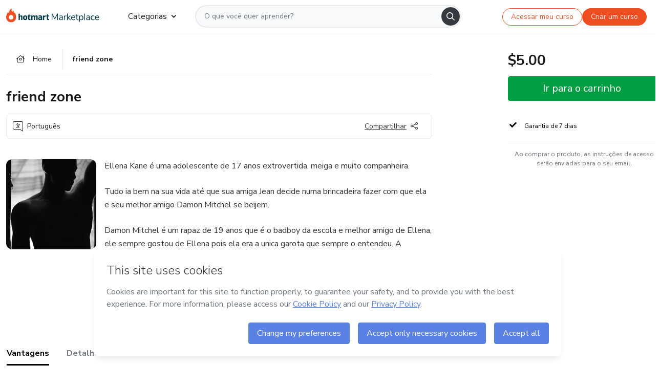

--- FILE ---
content_type: text/html;charset=UTF-8
request_url: https://sso.hotmart.com/signup?variant&noLogo&nofooter&transparent&embed&locale=pt-br&service=https%3A%2F%2Fapp.hotmart.com%2F&isEmbed=true&element=modal&url=https://sso.hotmart.com/signup?variant&noLogo&nofooter&transparent&embed&locale=pt-br&referrer=https://hotmart.com/marketplace/produtos/friend-zone/H53643783F
body_size: 21936
content:
<!DOCTYPE html><html id="root" lang="pt-BR">
<head>
    <meta charset="UTF-8"/><meta http-equiv="X-UA-Compatible" content="IE=edge"/><meta name="viewport" content="width=device-width, initial-scale=1, shrink-to-fit=no"/><meta name="_csrf"/><meta name="_csrf_header"
          content="_csrf"/><title>Cadastro - Hotmart</title>

    <link rel="stylesheet" type="text/css" href="/webjars/normalize.css/8.0.1/normalize-112272e51c80ffe5bd01becd2ce7d656.css" /><link rel="stylesheet" type="text/css" href="/webjars/bootstrap/5.2.0/css/bootstrap-grid.min-c7188b04e91a2f04d198acbd020e193d.css" /><link rel="stylesheet" type="text/css" href="/webjars/material-components-web/14.0.0/dist/material-components-web.min-9da9033e8d04504fe54b3dbb1298fd78.css" /><link rel="stylesheet" type="text/css" href="/webjars/mdi__font/6.5.95/css/materialdesignicons.min-39eba25ee130ff95e98b93f32a61fa70.css" /><link rel="stylesheet" type="text/css" href="https://stackpath.bootstrapcdn.com/bootstrap/4.5.0/css/bootstrap.min.css" integrity="sha384-9aIt2nRpC12Uk9gS9baDl411NQApFmC26EwAOH8WgZl5MYYxFfc+NcPb1dKGj7Sk" crossorigin="anonymous"/><link rel="stylesheet" type="text/css" href="https://fonts.googleapis.com/css?family=Nunito+Sans:400,400i,700"/><link rel="stylesheet" type="text/css" href="/themes/custom/css/custom-64662a4b0e736b5f508636d616f5a5a1.css?v=0.10.1"/><link id="favicon" rel="shortcut icon" href="/favicon-transparent-11fb4799192313dd5474a343d9cc0a17.ico" type="image/x-icon"/><script type="text/javascript">
  class ClientInfo {
    #data = null;

    constructor() {
      // Ensures CLIENT_INFO as a singleton.
      if (!window.CLIENT_INFO) this.#fetchData();
    }
    /**
     * @description
     * Fetches client info. 
     * i.e: client IP, region, timezone and so on.
     */
    async #fetchData() {
      try {
        const response = await fetch('https://api-ip.hotmart.com/api/ip/info');

        if (response.status !== 200) throw response.status;

        this.#data = await response.json();
      } catch (error) {
        console.error('[API-IP-HOTMART]', error);
      }
    }

    async #getProperty(name = '') {
      if (this.#data) return this.#data[name];

      await this.#fetchData();
      return this.#data[name];
    }

    getIp() {
      return this.#getProperty('ip');
    }
  }
  // Attaches client location information to the Window object as soon as the client-info fragment is injected.
  window.CLIENT_INFO = new ClientInfo();
</script>
<script type="text/javascript" src="/analytics/analytics-3bdb0c17ce2ae3fce698f60f34cbc64a.js"></script>
    <script type="text/javascript" src="/analytics/analytics-dataLayer-754ae0dd54359dd8b25ccd0f660e69ae.js"></script>
    <script type="text/javascript" src="/utils/fields-90a70bd5e71881f870de5af4bb22077f.js"></script>
    <link rel="canonical" href="https://sso.hotmart.com/signup" /><meta http-equiv="X-UA-Compatible" content="IE=edge"/><meta name="viewport" content="width=device-width, initial-scale=1, shrink-to-fit=no"/></head>

<body class="hot-application dark-mode new-variant embed new-variant--transparent    without-footer"
    >
    <noscript>
  <iframe src="https://www.googletagmanager.com/ns.html?id=GTM-PKWBBW7" height="0" width="0"
    style="display:none;visibility:hidden">
  </iframe>
</noscript>
    
    <script type="text/javascript">
    /*<![CDATA[*/
    var GET_SERVICE_NAME = "Business Workspace"
    var GET_THEME_NAME = "custom"
    var GET_CLIENT_ID = "8cef361b-94f8-4679-bd92-9d1cb496452d"
    var IS_LOCAL = false
    var IS_STAGING = false
    var IS_PRODUCTION = true
    var ENV = "production"
    var RETRIEVE_DEVICE_FINGERPRINT = true
    var IS_PASSWORDLESS = false
    var IS_CLARITY_ENABLED = true
    
    /**
     * Error message mapping configuration for toast error conversion system
     * 
     * @description
     * Maps error keys to message pairs (default/override) used by the toast error
     * conversion system. When a toast error appears, the system matches the
     * 'default' message and replaces it with the 'override' message for field validation.
     * 
     * @example
     * // Toast shows default message: "Authentication failed"
     * // System converts to override: "Please verify your credentials"
     */
    var ERRORS_OVERRIDE = {
        'signup.email.duplicate': {
            default: "Email existente. Identificamos que voc\u00EA j\u00E1 possui uma conta com este email na Hotmart. Recupere sua senha e\/ou fa\u00E7a login.",
            override: "Este e-mail j\u00E1 est\u00E1 associado a uma conta. <a href=\"#\" onclick=\"switchToLogin()\">Clique para entrar na sua conta.<\/a>"
        },
        'login.invalid.credentials': {
            default: "Usu\u00E1rio ou senha inv\u00E1lidos.",
            override: "Email ou senha incorretos. Verifique se digitou tudo corretamente."
        },
        'passwordless.code.invalid': {
            default: "C\u00F3digo inv\u00E1lido",
            override: "C\u00F3digo inv\u00E1lido"
        },
        'passwordless.code.expired': {
            default: "C\u00F3digo expirado",
            override: "C\u00F3digo expirado"
        },
        'passwordless.authentication.failure': {
            default: "As credenciais s\u00E3o rejeitadas\/inv\u00E1lidas e a tentativa de autentica\u00E7\u00E3o falhou.",
            override: "C\u00F3digo inv\u00E1lido"
        }
    }
</script>
<script type="text/javascript">
  const getToggle = async (name) => {
    if (!name || window.ENV === 'production') return;

    TOGGLES = window.TOGGLES || new Map();

    if (TOGGLES.has(name)) return TOGGLES.get(name);

    try {
      const response = await fetch(`/rest/v1/unleash/toggle?toggle=${name}`)

      if (response.status !== 200) return;

      const {value} = await response.json();

      TOGGLES.set(name, !!value);

      return TOGGLES.get(name);
    } catch (error) {
      console.error('TOGGLE', error)
    }
  };
</script>
    <script type="text/javascript">
  /*<![CDATA[*/
  (() => {
    if (typeof window.injectFile === 'function') return;

    window.injectFile = (type, src, id = '') => {
      if (type === 'js') {
        const script = document.createElement('script');
        script.id = id;
        script.src = src;
        script.type = 'text/javascript';
        document.head.appendChild(script);

        return;
      }
      if (type === 'css') {
        const link = document.createElement('link');
        link.id = id;
        link.href = src;
        link.rel = 'stylesheet';
        link.as = 'stylesheet';
        link.type = 'text/css';
        document.head.appendChild(link);
      }
    }
  })();
  /*]]>*/
</script>

  <link id="js-production" rel="preload" as="script" href="/themes/custom/js/custom.bundle.min.js?v=0.10.1" /><script type="text/javascript">
  /*<![CDATA[*/
  (async () => {
    const type = "js";
    const stagingSrc = "\/themes\/custom\/js\/custom.bundle.js?v=0.10.1";
    const productionSrc = "\/themes\/custom\/js\/custom.bundle.min.js?v=0.10.1";
    const TOGGLE_NAME = 'SSO_PRODUCTION_BUNDLE_ACTIVE';
    
    try {
      const toggleValue = await getToggle(TOGGLE_NAME);
      const toggleActive = ENV === 'staging' && toggleValue === true;
      const isProduction = ENV === 'production';
      const src = isProduction || toggleActive ? productionSrc : stagingSrc;
      
      window.injectFile(type, src, `bundle-${type}`);
    } catch (error) {
      console.error('[Load bundle]', error)
    }
  })();
  /*]]>*/
  </script>
<script type="text/javascript" src="/webjars/es5-shim/4.5.9/es5-shim.min-136920ce3d575efb89300c3c277555fb.js"></script>
<script type="text/javascript" src="/webjars/css-vars-ponyfill/2.4.7/dist/css-vars-ponyfill.min-dc852ae58e431362175e9c153084bc4b.js"></script>
<script type="text/javascript" src="/webjars/jquery/3.6.1/jquery.min-00727d1d5d9c90f7de826f1a4a9cc632.js"></script>
<script type="text/javascript" src="/webjars/material-components-web/14.0.0/dist/material-components-web.min-3c99031127092dd1984f2e3aa6aeed8b.js"></script>
<script type="text/javascript" src="/webjars/dompurify/2.4.3/dist/purify.min-64ed1148755a7234aadfe2083c2a730b.js"></script>
<script type="text/javascript" src="//stackpath.bootstrapcdn.com/bootstrap/4.5.0/js/bootstrap.min.js"></script>
<script type="text/javascript" src="https://cdn.jsdelivr.net/npm/jquery-validation@1.17.0/dist/jquery.validate.min.js"></script>


<script type="text/javascript" src="/js/cas-61f5fd5b78d6ef99156138850adf0698.js?v=0.10.1,/js/material.js"></script>
<script type="text/javascript" src="//static.hotmart.com/hot-gdpr/cookieconsent.min.js"></script>

<script>
    if (typeof resourceLoadedSuccessfully === "function") {
        /*<![CDATA[*/
        const isEmbedded = true;
        /*]]>*/
        if (isEmbedded) {
            resourceLoadedSuccessfullyEmbedded();
        } else {
            resourceLoadedSuccessfully();
        }
    }
    cssVars({});

    function resourceLoadedSuccessfullyEmbedded() {
        /* 
        FROM cas-server-support-thymeleaf
        VERSION 6.3.7.4
        NEED TO CHECK DIFF WHEN UPDATING APEREO CAS PLATFORM, REMOVED FOCUS TO AVOID UNWANTED SCROLL
        */
        $(document).ready(function () {
            if (trackGeoLocation) {
                requestGeoPosition();
            }

            preserveAnchorTagOnForm();
            preventFormResubmission();

            let $revealpassword = $('.reveal-password');
            $revealpassword.mouseup(function (ev) {
                $('.pwd').attr('type', 'password');
                $(".reveal-password-icon").removeClass("mdi mdi-eye-off").addClass("mdi mdi-eye");
                ev.preventDefault();
            })

            $revealpassword.mousedown(function (ev) {
                $('.pwd').attr('type', 'text');
                $(".reveal-password-icon").removeClass("mdi mdi-eye").addClass("mdi mdi-eye-off");
                ev.preventDefault();
            });

            if (typeof (jqueryReady) == 'function') {
                jqueryReady();
            }
        });
    }
    
    function redirectToLogin() {
        let destination = "/login";
        let pathname = window.location.pathname;
        if (pathname.indexOf("/oidc/authorize") >= 0) {
            destination = "/oidc/authorize";
        } else if (pathname.indexOf("/oidc/oidcAuthorize") >= 0) {
            destination = "/oidc/oidcAuthorize";
        } else if (pathname.indexOf("/oauth2.0/authorize") >= 0) {
            destination = "/oauth2.0/authorize";
        }
        window.location.href = destination + window.location.search;
    }

    $(document).ready(function () {
        $('.toast').toast({animation: true, delay: 4000});
        $('.toast').toast('show');
    });

    function saveSignupState() {
        const state = {
            referrer: document.referrer,
            url: document.URL,
            isEmbed: window.self !== window.top,
            when: new Date()
        };

        localStorage.setItem("sso.signup.state", JSON.stringify(state));
    }
    
    function saveLoginState() {
        let origin;
        let ssoDomain = document.location.protocol + "//" + document.location.host;
        if (document.referrer && document.referrer.substring(0, ssoDomain.length) !== ssoDomain) {
            origin = document.referrer.split("?")[0];
        }

        /*<![CDATA[*/
        let propertyReferrer = ""
        /*]]>*/
        if(propertyReferrer != '') {
           origin = propertyReferrer;
        }

        let state;
        if (localStorage.getItem("sso.state")) {
            state = JSON.parse(localStorage.getItem("sso.state"));
            state.url = document.URL;
            state.referrer = origin ? origin : state.referrer;
            state.when = new Date();
        } else {
            state = {
                referrer: origin,
                url: document.URL,
                when: new Date()
            };
        }

        localStorage.setItem("sso.state", JSON.stringify(state));
    }

    function getUrlParameter(sUrl, sParam) {
        const sQueryString = sUrl.substring(sUrl.indexOf('?') + 1);
        let sPageURL = sQueryString,
            sURLVariables = sPageURL.split('&'),
            sParameterName,
            i;

        for (i = 0; i < sURLVariables.length; i++) {
            sParameterName = sURLVariables[i].split('=');

            if (sParameterName[0] === sParam) {
                return sParameterName[1] === undefined ? true : decodeURIComponent(sParameterName[1]);
            }
        }
    }

    function resolveRedirectUrl(fallbackUrl) {
        const sState = localStorage.getItem("sso.state");
        if (sState) {
            const state = JSON.parse(sState);
            if (state.referrer) {
                return state.referrer;
            } else {
                const service = getUrlParameter(state.url, "service");
                if (service) {
                    const url = getUrlParameter(service, "redirect_uri");
                    if (url) {
                        return url;
                    }

                    return service;
                }
            }
        }

        return fallbackUrl;
    }

    function loginEvent(url) {
        const transformedUrl = convertToSnakeCase(url.replace(/https_|http_|www_|_com|_br/g,''));
        analyticsEvent(GET_SERVICE_NAME, "Login", "Login", "Login", "login_" + transformedUrl);
    }

    function handleLoginRedirect(element) {
        /*<![CDATA[*/
        const fallbackUrl = "https://www.hotmart.com/pt-BR";
        /*]]>*/

        const url = resolveRedirectUrl(fallbackUrl);
        loginEvent(url)
        element.attr("href", url);
        window.top.location.href = url;
    }

    function togglePassword(button, fieldId) {
        const field = document.getElementById(fieldId);
        button.classList.add("mystyle");
        if (field.type === "password") {
            field.type = "text";
            // TODO replace only svg reference
            button.innerHTML = "<svg class=\"svg-inline--fa fa-eye-slash fa-w-20\" aria-hidden=\"true\" focusable=\"false\" data-prefix=\"far\" data-icon=\"eye-slash\" role=\"img\" xmlns=\"http://www.w3.org/2000/svg\" viewBox=\"0 0 640 512\" data-fa-i2svg=\"\"><path fill=\"currentColor\" d=\"M634 471L36 3.51A16 16 0 0 0 13.51 6l-10 12.49A16 16 0 0 0 6 41l598 467.49a16 16 0 0 0 22.49-2.49l10-12.49A16 16 0 0 0 634 471zM296.79 146.47l134.79 105.38C429.36 191.91 380.48 144 320 144a112.26 112.26 0 0 0-23.21 2.47zm46.42 219.07L208.42 260.16C210.65 320.09 259.53 368 320 368a113 113 0 0 0 23.21-2.46zM320 112c98.65 0 189.09 55 237.93 144a285.53 285.53 0 0 1-44 60.2l37.74 29.5a333.7 333.7 0 0 0 52.9-75.11 32.35 32.35 0 0 0 0-29.19C550.29 135.59 442.93 64 320 64c-36.7 0-71.71 7-104.63 18.81l46.41 36.29c18.94-4.3 38.34-7.1 58.22-7.1zm0 288c-98.65 0-189.08-55-237.93-144a285.47 285.47 0 0 1 44.05-60.19l-37.74-29.5a333.6 333.6 0 0 0-52.89 75.1 32.35 32.35 0 0 0 0 29.19C89.72 376.41 197.08 448 320 448c36.7 0 71.71-7.05 104.63-18.81l-46.41-36.28C359.28 397.2 339.89 400 320 400z\"></path></svg>";
        } else {
            field.type = "password";
            // TODO replace only svg reference
            button.innerHTML = "<svg class=\"svg-inline--fa fa-eye fa-w-18\" aria-hidden=\"true\" focusable=\"false\" data-prefix=\"far\" data-icon=\"eye\" role=\"img\" xmlns=\"http://www.w3.org/2000/svg\" viewBox=\"0 0 576 512\" data-fa-i2svg=\"\"><path fill=\"currentColor\" d=\"M288 144a110.94 110.94 0 0 0-31.24 5 55.4 55.4 0 0 1 7.24 27 56 56 0 0 1-56 56 55.4 55.4 0 0 1-27-7.24A111.71 111.71 0 1 0 288 144zm284.52 97.4C518.29 135.59 410.93 64 288 64S57.68 135.64 3.48 241.41a32.35 32.35 0 0 0 0 29.19C57.71 376.41 165.07 448 288 448s230.32-71.64 284.52-177.41a32.35 32.35 0 0 0 0-29.19zM288 400c-98.65 0-189.09-55-237.93-144C98.91 167 189.34 112 288 112s189.09 55 237.93 144C477.1 345 386.66 400 288 400z\"></path></svg>";
        }
    }

    function clearSessionAndRedirect(redirectUrl) {
        const urlLogin = "https:\/\/sso.hotmart.com\/signup?variant\u0026noLogo\u0026nofooter\u0026transparent\u0026embed\u0026locale=pt-br\u0026service=https%3A%2F%2Fapp.hotmart.com%2F\u0026isEmbed=true\u0026element=modal\u0026url=https:\/\/sso.hotmart.com\/signup?variant\u0026noLogo\u0026nofooter\u0026transparent\u0026embed\u0026locale=pt-br\u0026referrer=https:\/\/hotmart.com\/marketplace\/produtos\/friend-zone\/H53643783F";
        const redirect = urlLogin || redirectUrl

        $('body').append('<div id="clearSessionDiv" class="d-none"></div>');
        $('<iframe>', {
            id: 'clearSessionIframe',
            src: location.origin + '/logout',
            onload: function () {
                setTimeout(function () {location.href = redirect;}, 500);
            }
        }).appendTo('#clearSessionDiv');
    }

    const clearUrlParam = (paramName = '') => {
        const url = new URL(window.location.href)
        const urlLogin = "https:\/\/sso.hotmart.com\/signup?variant\u0026noLogo\u0026nofooter\u0026transparent\u0026embed\u0026locale=pt-br\u0026service=https%3A%2F%2Fapp.hotmart.com%2F\u0026isEmbed=true\u0026element=modal\u0026url=https:\/\/sso.hotmart.com\/signup?variant\u0026noLogo\u0026nofooter\u0026transparent\u0026embed\u0026locale=pt-br\u0026referrer=https:\/\/hotmart.com\/marketplace\/produtos\/friend-zone\/H53643783F";
        const redirect = urlLogin || url.href
        
        url.searchParams.delete(paramName)
        window.history.replaceState(null, '', url)

        window.location.href = redirect
    }

    const convertToSnakeCase = string => {
        return string.replace(/\W+/g, " ")
            .split(/ |\B(?=[A-Z])/)
            .map(word => word.toLowerCase())
            .join('_');
    }

    const createUUID = () => {
        return 'xxxxxxxx-xxxx-4xxx-yxxx-xxxxxxxxxxxx'.replace(/[xy]/g, c => {
            const r = (Math.random() * 16) | 0;
            const v = c === 'x' ? r : (r & 0x3) | 0x8;
            return v.toString(16);
        });
    }

    // Redirects the user to the correct domain if they are on a surrogate domain
    function redirectIfSurrogate() {
        const currentUrl = new URL(window.location.href);
        
        if (currentUrl.host.includes('-surrogate')) {
            const updatedHost = currentUrl.host.replace('-surrogate', '');
            
            currentUrl.host = updatedHost;
            
            window.location.href = currentUrl.toString();
        }
    }

    redirectIfSurrogate();
    
    scriptRunner = (fn) => {
        document.readyState === 'complete' ? fn() : window.addEventListener('load', fn)
    }
</script>
    <script>
  /*<![CDATA[*/
  var trackGeoLocation = false;
  var googleAnalyticsTrackingId = null;
  /*]]>*/
</script>
    <script type="text/javascript">
        $(document).ready(function () {
            let csrf = $('meta[name="_csrf"]').attr('content');
            let csrfHeader = $('meta[name="_csrf_header"]').attr('content');
            $('form').each(function () {
                $(this).append('<input type="hidden" name="' + csrfHeader + '" value="' + csrf + '"/>');
            });
        });
    </script>
<script type="text/javascript" src="/utils/cookies-6ba433f6da7132f97750cf18e2b4a74e.js"></script>
    <div class="modal fade" id="app-modal" tabindex="-1" role="dialog" aria-labelledby="myModalLabel" aria-hidden="true">
    <div class="modal-dialog modal-dialog-centered" role="document">
      <div class="modal-content">
        <button type="button" id="iconClose" class="close" data-dismiss="modal" aria-label="Close">
          <span aria-hidden="true">&times;</span>
        </button>
        <img loading="lazy" id="modal-image" alt="Icon modal"><div class="modal-header" id="modal-header">
          <h5 class="modal-title text-center" id="modal-title">Título do Modal</h5>
        </div>
        <div class="modal-body" id="modal-body"></div>
        <div class="modal-footer" id="modal-footer">
          <button type="button" id="buttonClose" class="btn modal-btn-close" data-dismiss="modal">Fechar</button>
          <button type="button" class="btn btn-primary modal-btn-action" id="actionButton">Salvar mudanças</button>
        </div>
      </div>
    </div>
  </div>

  
<script type="text/javascript">
  /*<![CDATA[*/
    const title = "Os Cookies est\u00E3o desativados";
    const body = "Os Cookies do seu navegador est\u00E3o desativados. Ative-os para acesar a plataforma. <a href=\"https:\/\/help.hotmart.com\/pt-BR\/article\/como-permitir-cookies-no-seu-navegador\/17198106086285\" class=\"font-weight-bold modal__link\" target=\"_blank\">Saiba mais<\/a>";
    const textActionButton = "Tentar novamente";
  /*]]>*/

  window.addEventListener('load', () => {
    if (!navigator.cookieEnabled) {
      const modal = new window.Modal();
      modal.show({
        title,
        body,
        textActionButton,
        hideCloseButton: true,
        hideCloseIcon: true,
        disableBackdrop: true,
        actionCallback: () => {
          window.location.reload();
        }
      });
    }
  })
  </script>
<main role="main" class="hot-login">
        <div id="loader" class="loader">
            <span class="spinner-border" role="status" aria-hidden="true"></span>
        </div>

        <div class="hot-authentication">
            <div id="authentication-wrapper" class="authentication-sidebar">
                <header id="login-custom-header" class="login-custom-header hidden">
        <hc-h id="header-title"size="small">Logo</hc-h>
    <img id="login-custom-header-logo" class="login-custom-header-logo hidden"><hc-button 
        id="help-button" class="hidden" variation="secondary" context="neutral" size="small"
        href="https://help.hotmart.com/pt-br/article/39413024793613/" target="_blank">
            <i slot="icon" class="fa-light fa-pen">
                <svg xmlns="http://www.w3.org/2000/svg" viewBox="0 0 512 512" class="circle-question" fill="#707780" width="14px"><!--!Font Awesome Free v7.0.1 by @fontawesome - https://fontawesome.com License - https://fontawesome.com/license/free Copyright 2025 Fonticons, Inc.--><path d="M464 256a208 208 0 1 0 -416 0 208 208 0 1 0 416 0zM0 256a256 256 0 1 1 512 0 256 256 0 1 1 -512 0zm256-80c-17.7 0-32 14.3-32 32 0 13.3-10.7 24-24 24s-24-10.7-24-24c0-44.2 35.8-80 80-80s80 35.8 80 80c0 47.2-36 67.2-56 74.5l0 3.8c0 13.3-10.7 24-24 24s-24-10.7-24-24l0-8.1c0-20.5 14.8-35.2 30.1-40.2 6.4-2.1 13.2-5.5 18.2-10.3 4.3-4.2 7.7-10 7.7-19.6 0-17.7-14.3-32-32-32zM224 368a32 32 0 1 1 64 0 32 32 0 1 1 -64 0z"/></svg>
            </i>
            <slot>Ajuda</slot>
        </hc-button>
</header>
                <div id="wrapper-card" class="authentication authentication-wrapper d-flex flex-column ">
                        <div class="authentication__main-content authentication-sidebar-content d-flex flex-column justify-content-end h-100 justify-content-center">
                            <div class="d-flex w-100 align-items-center justify-content-center login-title">
                                <hc-p id="brand-name"></hc-p>
                                <img id="brand-logo" class="brand-logo hidden" alt="Logo"></div>
                            <hc-h id="screen-title" class="page-title" size="small" strong>Criar conta</hc-h>
        <hc-p size="micro" id="signup">
            <span>Cadastro rápido, seguro e do seu jeito.</span>
        </hc-p>
        <form class="signup-form d-flex flex-column h-100" method="post" id="fm2" autocomplete="off">
            <div id="social-login-custom">
  <script type="text/javascript" defer>
    const signUpProvider = "1";
    const signUpProviderOk = "0";
    const signUpUserProfile = "SELLER";
    const signUpUrl = "\/signup?service=https%3A%2F%2Fapp.hotmart.com%2F";
    const isTemplateHotmartApp = GET_THEME_NAME === 'hotmart-app';

    function redirect(button) {
      const href = button?.getAttribute('data-href');
      const url = new URL(href, window.location.origin);
      const serviceEncoded = url.searchParams.get('service');

      if (window.RETRIEVE_DEVICE_FINGERPRINT && window.DEVICE_FINGERPRINT && serviceEncoded) {
        const serviceUrl = new URL(serviceEncoded);
        const did = window.DEVICE_FINGERPRINT;
        serviceUrl.searchParams.append('did', did);
        url.searchParams.set('service', serviceUrl.toString());
      }
      
      window.top.location.href = url.toString();
    }

    function showAgreeErrorToast() {
      const toastElement = document.getElementById('toast-error-agree')
      toastElement?.classList.remove('d-none');
      $('.toast').toast({ animation: true, delay: 4000 });
      $('.toast').toast('show');
    }

    function updateUrlWithParams(baseLocation, providerSelected) {
      const agreeCheckBox = document.getElementById('agreeCheckBox');
      const seller = document.getElementById('seller');
      const buyer = document.getElementById('buyer');

      let location = `${baseLocation}&providerSelected=${providerSelected}`;

      if (!agreeCheckBox?.checked) {
        location += '&agreeCheckBoxUnChecked=1';
      } else if (seller?.checked) {
        location += '&userProfile=SELLER';
      } else if (buyer?.checked || isTemplateHotmartApp) {
        location += '&userProfile=BUYER';
      }

      return location;
    }

    function validAgreeCheckBox() {
      const agreeCheckBox = document.getElementById('agreeCheckBox');
      return agreeCheckBox?.checked
    }

    function handleSignUpProvider(button) {
      const providerSelected = button.getAttribute("providerSelected");
      const providerInput = document.getElementById('providerSelected');
      let location = button.getAttribute('data-href');

      if (signUpProvider === '1' && signUpProviderOk === '0') {
        if (providerInput && providerSelected) {
          providerInput.value = providerSelected;
          location = updateUrlWithParams(signUpUrl, providerSelected);
        }
        syncAgreeCheckBoxState();
      }

      if (validAgreeCheckBox()) {
        window.top.location.href = location;
      } else {
        showAgreeErrorToast()
      }
    }

    function syncAgreeCheckBoxState() {
      const url = new URL(window.location.href);
      const agreeCheckBox = document.getElementById('agreeCheckBox');

      if (agreeCheckBox.checked) {
        url.searchParams.delete('agreeCheckBoxUnChecked');
        window.history.replaceState(null, '', url);
      }
    }

    function modalSignupApple(button) {
      if (!window.Modal) return;

      const modal = new window.Modal();
      const title = "Compartilhe seu email e melhore sua experi\u00EAncia";
      const body = "<p>Ao usar Apple para seu cadastro, voc\u00EA pode <strong>compartilhar<\/strong> ou <strong>ocultar<\/strong> seu email.<\/p><p>Se voc\u00EA optar por <strong>ocultar seu email<\/strong>, <strong>n\u00E3o conseguiremos identificar sua conta<\/strong> e direcionar as compras Hotmart para ela.<\/p><p>Sugerimos que selecione a op\u00E7\u00E3o <strong>Compartilhar Meu Email<\/strong> para uma melhor experi\u00EAncia com nossos produtos.<\/p>";
      const textButtonAction = "Ir para cadastro Apple";
      const textCloseButton = "Fechar";

      if (validAgreeCheckBox()) {
        modal.show({
          title: title,
          body: body,
          textActionButton: textButtonAction,
          textCloseButton: textCloseButton,
          image: 'themes/hotmart/images/modal-signup-apple.svg',
          disableBackdrop: true,
          actionCallback: () => {
            modal.hide();
            handleSignUpProvider(button);
          }
        });
      } else {
        showAgreeErrorToast()
      }
    }

    if (signUpProviderOk === '1') {
      const idProviderButton = 'providerButton_' + document.getElementById('providerSelected').value;
      const providerButton = document.getElementById(idProviderButton);

      if (providerButton) {
        analyticsEvent(GET_SERVICE_NAME, 'CreateYourAccount', 'CreateAnAccount', signUpUserProfile);
        redirect(providerButton);
      }
    }
  </script>

  <style>
    .sso-providers__button {
      flex: 1;
      font-size: 16px;
      width: 100%;
      font-weight: 400;
      height: 44px;
      border: 1px solid #D9D9D9;
      border-radius: 5px;
      background-color: transparent;
      margin-bottom: 10px;
    }

    .sso-providers__button__icon {
      font-size: 16px;
    }

    body.hot-application .sso-providers__button svg {
      fill: #000;
    }

    body.new-variant--light .sso-providers__button svg {
      fill: #fff;
    }

    body.new-variant--dark .sso-providers__button svg {
      fill: #000;
    }

    body.new-variant:not(.new-variant--light):not(.new-variant--dark) .sso-providers__button svg {
      fill: #000;
    }

    .sso_providers__button__dark {
      border: 0.87px solid #000;
    }

    .sso-providers__button__text {
      margin-left: 10px;
    }

    body.new-variant--dark span {
      color: #000 !important;
    }

    /* LIGHT/DARK MODE TEMPLATE CUSTOM */
    .dark-mode span {
      color: #fff !important;
    }

    .dark-mode .icon-white path {
      fill: #fff;
    }

    .divider-line {
      border-bottom: 1px solid #D9D9D9;
      margin: 10px 0;
      flex-basis: 45%;
    }

    .divider-container {
      display: flex;
      justify-content: center;
      column-gap: 5%;
      margin-bottom: var(--spacer-3);
    }

    .top-variant {
      margin-bottom: var(--spacer-4);
    }
  </style>
    <!-- SSO providers divider --><div role="alert" id="toast-error-agree" class="toast d-none" aria-live="assertive" aria-atomic="true">
    <div class="toast-body">
      <p class="mb-0">Aceite os Termos de Uso da Hotmart para continuar</p>
    </div>
  </div>
  <!-- Signin/up google --><div class="sso_providers">
    <!-- Render Google button first --><button track-event type="button"
          id="providerButton_google2" providerSelected="google2" class="sso-providers__button"
          onclick="handleSignUpProvider(this)" data-href="clientredirect?client_name=Google&amp;service=https%3A%2F%2Fapp.hotmart.com%2F&amp;locale=pt-br">

          <svg xmlns="http://www.w3.org/2000/svg" width="16" class="sso-providers__button__icon svg-inline--fa"
            viewBox="-3 0 262 262" preserveAspectRatio="xMidYMid">
            <path
              d="M255.878 133.451c0-10.734-.871-18.567-2.756-26.69H130.55v48.448h71.947c-1.45 12.04-9.283 30.172-26.69 42.356l-.244 1.622 38.755 30.023 2.685.268c24.659-22.774 38.875-56.282 38.875-96.027"
              fill="#4285F4" /><path
              d="M130.55 261.1c35.248 0 64.839-11.605 86.453-31.622l-41.196-31.913c-11.024 7.688-25.82 13.055-45.257 13.055-34.523 0-63.824-22.773-74.269-54.25l-1.531.13-40.298 31.187-.527 1.465C35.393 231.798 79.49 261.1 130.55 261.1"
              fill="#34A853" /><path
              d="M56.281 156.37c-2.756-8.123-4.351-16.827-4.351-25.82 0-8.994 1.595-17.697 4.206-25.82l-.073-1.73L15.26 71.312l-1.335.635C5.077 89.644 0 109.517 0 130.55s5.077 40.905 13.925 58.602l42.356-32.782"
              fill="#FBBC05" /><path
              d="M130.55 50.479c24.514 0 41.05 10.589 50.479 19.438l36.844-35.974C195.245 12.91 165.798 0 130.55 0 79.49 0 35.393 29.301 13.925 71.947l42.211 32.783c10.59-31.477 39.891-54.251 74.414-54.251"
              fill="#EB4335" /></svg>
          <span class="sso-providers__button__text">Entrar com Google</span>
        </button>
      <!-- Signin/up apple --><!-- Render Apple button second --><button track-event type="button"
          id="providerButton_apple" providerSelected="apple" class="sso-providers__button"
          onclick="modalSignupApple(this)" data-href="clientredirect?client_name=Apple&amp;service=https%3A%2F%2Fapp.hotmart.com%2F&amp;locale=pt-br">

          <svg xmlns="http://www.w3.org/2000/svg" width="16"
            class="sso-providers__button__icon icon-white svg-inline--fa" viewBox="0 0 17 21" fill="none">
            <path
              d="M14.2182 10.6686C14.2093 9.01443 14.9501 7.76593 16.4496 6.84646C15.6106 5.63402 14.3432 4.96695 12.6696 4.83624C11.0853 4.71004 9.35373 5.76923 8.72001 5.76923C8.05059 5.76923 6.51537 4.88131 5.31041 4.88131C2.82016 4.92188 0.173706 6.88702 0.173706 10.8849C0.173706 12.0658 0.387921 13.2858 0.816352 14.5448C1.38759 16.1989 3.44942 20.2554 5.6005 20.1878C6.72513 20.1608 7.51951 19.381 8.98331 19.381C10.4025 19.381 11.1389 20.1878 12.3929 20.1878C14.5618 20.1563 16.4273 16.4694 16.9718 14.8107C14.062 13.427 14.2182 10.7542 14.2182 10.6686ZM11.6922 3.26773C12.9106 1.80739 12.799 0.477765 12.7633 0C11.6878 0.063101 10.4427 0.739183 9.73307 1.57302C8.95208 2.46545 8.4924 3.56971 8.59059 4.8137C9.75538 4.90385 10.8175 4.29988 11.6922 3.26773Z" /></svg>
          <span class="sso-providers__button__text">Entrar com Apple</span>
        </button>
      <input type="hidden" id="providerSelected" name="providerSelected"
      value="SELLER" /></div>

  <div id="sso-providers-divider">
    <div>
      <div class="divider-container">
        <div class="divider-line"></div>
          <span class="text-muted">ou</span>
        <div class="divider-line"></div>
      </div>
    </div>
  </div>
  </div>
<div class="flex-grow-1 d-flex flex-column align-items-center">
                    <hc-form-field>
                        <label class="auth__profile-text" for="name">Nome</label>
                        <input id="name"
                            tabindex="1"
                            type="text"
                            placeholder="Seu nome completo" name="name" value=""
                        /></hc-form-field> 

                    <hc-form-field>
                        <label slot="label" for="username">Email</label>
                        <input id="username"
                            tabindex="2"
                            type="text"
                            placeholder="Seu email" name="username" value=""
                        /></hc-form-field> 

                <hc-form-field icon-position="end">
                    <label slot="label" for="password">Senha</label>
                    <input id="password"
                        type="password"
                        name="password"
                        tabindex="3"
                        maxlength="20"
                        placeholder="Digite a senha desejada" value=""
                    /><span class="js-show-password">
                        <button type="button" class="hot-btn--link mb-2" onclick="togglePassword(this, 'password')">
                            <svg class="svg-inline--fa fa-eye fa-w-18" aria-hidden="true" focusable="false" data-prefix="far" data-icon="eye" role="img" xmlns="http://www.w3.org/2000/svg" viewBox="0 0 576 512" data-fa-i2svg=""><path fill="currentColor" d="M288 144a110.94 110.94 0 0 0-31.24 5 55.4 55.4 0 0 1 7.24 27 56 56 0 0 1-56 56 55.4 55.4 0 0 1-27-7.24A111.71 111.71 0 1 0 288 144zm284.52 97.4C518.29 135.59 410.93 64 288 64S57.68 135.64 3.48 241.41a32.35 32.35 0 0 0 0 29.19C57.71 376.41 165.07 448 288 448s230.32-71.64 284.52-177.41a32.35 32.35 0 0 0 0-29.19zM288 400c-98.65 0-189.09-55-237.93-144C98.91 167 189.34 112 288 112s189.09 55 237.93 144C477.1 345 386.66 400 288 400z"></path></svg>
                        </button>
                    </span>
                </hc-form-field>

                <hc-form-field icon-position="end">
                    <label slot="label" for="passwordConfirmation">Confirmar senha</label>
                    <input id="passwordConfirmation"
                        type="password"
                        name="passwordConfirmation"
                        tabindex="4"
                        maxlength="20"
                        placeholder="Digite a senha novamente" value=""
                    /><span class="js-show-password">
                        <button type="button" class="hot-btn--link mb-2" onclick="togglePassword(this, 'passwordConfirmation')">
                            <svg class="svg-inline--fa fa-eye fa-w-18" aria-hidden="true" focusable="false" data-prefix="far" data-icon="eye" role="img" xmlns="http://www.w3.org/2000/svg" viewBox="0 0 576 512" data-fa-i2svg=""><path fill="currentColor" d="M288 144a110.94 110.94 0 0 0-31.24 5 55.4 55.4 0 0 1 7.24 27 56 56 0 0 1-56 56 55.4 55.4 0 0 1-27-7.24A111.71 111.71 0 1 0 288 144zm284.52 97.4C518.29 135.59 410.93 64 288 64S57.68 135.64 3.48 241.41a32.35 32.35 0 0 0 0 29.19C57.71 376.41 165.07 448 288 448s230.32-71.64 284.52-177.41a32.35 32.35 0 0 0 0-29.19zM288 400c-98.65 0-189.09-55-237.93-144C98.91 167 189.34 112 288 112s189.09 55 237.93 144C477.1 345 386.66 400 288 400z"></path></svg>
                        </button>
                    </span>
                </hc-form-field>

                <hc-p size="nano">
                    <span>A senha deve conter: mais de 7 caracteres, letras e números</span>
                </hc-p>

                <div id="userProfileOptions" class="hidden">
                    <p class="auth__profile-text mb-2">O que você busca na Hotmart?</p>
        
                    <div class="auth__profile-box mb-4 d-flex flex-wrap">
                      <input tabindex="5" id="seller" class="auth__profile-input d-none" type="radio" name="profile" value="SELLER" checked="checked"><label class="auth__profile-label p-3 flex-grow-1 m-0 w-50 text-center position-relative text-capitalize"
                             for="seller">Vender Produtos</label>
                      <input tabindex="6" id="buyer" class="auth__profile-input d-none" type="radio" name="profile" value="BUYER"><label class="auth__profile-label p-3 flex-grow-1 m-0 w-50 text-center position-relative text-capitalize"
                             for="buyer">Comprar Produtos</label>
                    </div>
                </div>

                <input id="sparkleSignupProfile" type="hidden" name="profile" value="" style="display: none;"/><div class="hot-custom-control hot-custom-checkbox text-left mb-3 mt-4">
                    <input track-event tabindex="7" name="agreementAccepted" type="checkbox" class="hot-custom-control__input" id="agreeCheckBox" value="true"><input type="hidden" name="_agreementAccepted" value="on"/><label class="hot-custom-control__label" for="agreeCheckBox">
                      <hc-p size="micro">Estou ciente e concordo com o <a href="https://www.hotmart.com/tos" class="showcase-link" target="_blank">Termos de Uso</a> e com a <a href="https://www.hotmart.com/pp" class="showcase-link" target="_blank">Políticas</a> da Hotmart.</hc-p>
                    </label>
                  </div>
       
                    <button class="hot-btn hot-btn--custom-brand auth-login w-100 mb-4 p-btn auth-line-height auth-border-radius"
                    track-event
                    data-test-id="signup-submit"
                    name="submit"
                    accesskey="l"
                    tabindex="7"
                    type="submit"
                    id="signup-submit">
                        <span id="text-btn-register">Cadastre-se agora</span>
                        <span id="spinner" class="spinner-border spinner-border-sm" role="status" aria-hidden="true"></span>
                    </button>
                    
                    <div class="d-flex justify-content-center no-footer">
                        <span>Já tem uma conta?</span>
                        <a class="ml-1"
                            track-event
                            id="already-have-account"
                            onclick="analyticsEvent(GET_SERVICE_NAME, 'CreateYourAccount', 'AlreadyHaveAnAccount', 'AlreadyHaveAnAccount')"
                            target="_top"
                            href="/login?variant&amp;noLogo&amp;nofooter&amp;transparent&amp;embed&amp;locale=pt-br&amp;service=https%3A%2F%2Fapp.hotmart.com%2F&amp;isEmbed=true&amp;element=modal&amp;url=https://sso.hotmart.com/signup?variant&amp;noLogo&amp;nofooter&amp;transparent&amp;embed&amp;locale=pt-br&amp;referrer=https://hotmart.com/marketplace/produtos/friend-zone/H53643783F">
                             <span>Acesse aqui</span>
                         </a>
                    </div>

                    <div id="powered-by" class="d-flex justify-content-center align-items-center login-powered-by">
  <p class="mb-0 mr-2 mt-1">
    Powered by
  </p>
  <img id="powered-by-image" src="themes/custom/images/hot-logo-dark.svg" alt="Powered by Hotmart"/></div>

                    <input type="hidden" name="embedFlow" id="embedFlow" value="true"/><input type="hidden" name="execution" value="[base64]"/><input type="hidden" name="_eventId" value="submit"/><input type="hidden" name="geolocation"/></div>
        </form>
        <script type="text/javascript">
    function sanitizeHTML (value) {
        return DOMPurify.sanitize(value, { ALLOWED_TAGS: ['#text'] })
    }

    function switchToLogin() {
        const currentUrl = new URL(window.location.href);
        window.location.href = '/login' + currentUrl.search;
    }

    function signupRolePerService() {
        /*<![CDATA[*/
        const signupRoleDefaultValue = "";
        /*]]>*/
        const userProfileOptions = document.getElementById('userProfileOptions');
        const sparkleSignupProfile = document.getElementById('sparkleSignupProfile');
        const sellerCheckbox = document.getElementById('seller');
        const buyerCheckbox = document.getElementById('buyer');

        const normalizedValue = signupRoleDefaultValue.trim().toUpperCase();

        if (!normalizedValue || normalizedValue === '') {
            userProfileOptions.classList.remove('hidden');
            if (sparkleSignupProfile) {
                sparkleSignupProfile.style.display = 'none';
            }
        } else {
            userProfileOptions.classList.add('hidden');

            if (sellerCheckbox) sellerCheckbox.checked = false;
            if (buyerCheckbox) buyerCheckbox.checked = false;

            if (sparkleSignupProfile) {
                sparkleSignupProfile.value = normalizedValue;
                sparkleSignupProfile.style.display = 'block';
            }
        }
    }
    
    /*<![CDATA[*/
    $(document).ready(function () {
      const userUuid = window.SSO_USER ? window.SSO_USER?.get('uuid') : null;

      $("#spinner").hide()
      
      signupRolePerService()
      
      document.getElementById('fm2').addEventListener("submit", (e) => {
        const formData = new FormData(e.target)
        const formProps = Object.fromEntries(formData)
        const newValueName = sanitizeHTML(formProps.name)
        const newValueUsername = sanitizeHTML(formProps.username)
        
        document.getElementById('name').value = newValueName
        document.getElementById('username').value = newValueUsername
      })
      
      
      $('.auth__profile-input').change(function(){
          const selectedRadio = $(this).val().toLowerCase();
          $('.agreement-inner').hide();
          $('.agreement-inner.inner-' + selectedRadio).show();
      });

      $.validator.addMethod("password",function(value,element){
          return this.optional(element) || /^((?=.*\d)(?=.*[a-zA-Z])\S{7,20})$/g.test(value);
      },"No m\u00EDnimo 7 caracteres, com ao menos uma letra e um n\u00FAmero.");

      $("#fm2").validate({
              rules: {
                  name: {
                      required: true,
                  },
                  username: {
                      required: true,
                      email: true
                  },
                  password: {
                      required: true,
                      password: true,
                  },
                  passwordConfirmation: {
                      required: true,
                      password: true,
                  },
                  agreementAccepted: {
                    required: true
                  }
              },
              errorClass: 'invalid-feedback',

              onkeyup: function(element, event) {
                  this.element(element);
              },
              invalidHandler: function() {
                  $("#spinner").hide()
                  $(":submit").attr("disabled", false);
              },
              highlight: function(element) {
                  $(element).closest('input').addClass('is-invalid');
              },
              unhighlight: function(element) {
                  $(element).closest('input').removeClass('is-invalid');
              },
              submitHandler: function() {
                  $("#text-btn-register").hide()
                  $("#spinner").show()
                  $(":submit").attr("disabled", true);
                  if(hasFieldValue('#name') &&
                    isValidEmail('#username') &&
                    isValidPassword('#password') &&
                    isValidPassword('#passwordConfirmation') &&
                    isRadioSelected('.auth__profile-input') &&
                    isFieldChecked('#agreeCheckBox')) {
                      saveSignupState();
                  }
                  // TODO: remover evento após rollout do signup code
                  analyticsEvent(GET_SERVICE_NAME, 'CreateYourAccount', 'CreateAnAccount', $("input[type='radio']:checked").val(), convertToSnakeCase(`signup${GET_SERVICE_NAME}`));

                  analyticsEventV2(
                    GET_SERVICE_NAME,
                    'signup_form_submit',
                    {
                        cm_signup_form_submit: 1,
                        signup_uuid: userUuid,
                        email: $('#username').val()
                    }
                  );

                  return true;
              },
              /*<![CDATA[*/
              messages: {
                  name: {
                      required: "Nome completo \u00E9 obrigat\u00F3rio"
                  },
                  username: {
                      required: "Email \u00E9 obrigat\u00F3rio",
                      email: "Digite um endere\u00E7o de email v\u00E1lido"
                  },
                  password: {
                      required: "Senha \u00E9 obrigat\u00F3ria",
                  },
                  passwordConfirmation: {
                      required: "Senha \u00E9 obrigat\u00F3ria",
                  },
                  agreementAccepted: {
                    required: "Aceite os Termos de Uso da Hotmart para continuar"
                  }
              }
          });
          /*]]>*/

        analyticsPageViews(
            GET_SERVICE_NAME,
            "Sign Up",
            "Create Your Account",
            GET_THEME_NAME,
            {
                signup_uuid: userUuid,
                cm_signup_page: 1
            }
        )
  });
</script>
        <script type="text/javascript">

  (async () => {
    const ssoProd = 'sso.hotmart.com';
    const ssoStg = 'sso.buildstaging.com';
    const isLocal = window.location.host !== ssoProd && window.location.host !== ssoStg;
    
    const urlTrackingStg = 'https://tracking-api.buildstaging.com';
    const urlTrackingProd = 'https://tracking-api.hotmart.com';
    
    const trackingApi = window.location.host === ssoProd ? urlTrackingProd : urlTrackingStg;
    
    sendDatahub = async (data) => {
      try {
        if (isLocal) {
          localStorage.setItem(`hot-sso:event${Date.now()}`, JSON.stringify(data));
          return;
        }
        const response = await fetch(`${trackingApi}/rest/track/event/json`, {
          method: 'POST',
          body: JSON.stringify(data)
        })
        return response;
      } catch (error) {
        console.error('[HOT-SSO-datahub-track]', error);
      }
    };
  })();
</script>

  <script type="text/javascript">
    const uuid = createUUID();
    
    const WAF_STATUS = { 
      LOADING: 'LOADING',
      SUCCESS: 'SUCCESS',
      ERROR: 'ERROR',
      INITIAL: 'INITIAL'
    };

    const WAF = {
      status: WAF_STATUS.INITIAL
    }

    const buildObjDatahub = async (token, error) => {
      const obj = {
        system: 'hot_sso',
        entity: 'bot_control',
        action: 'client_audit',
        event_version: '1.1',
        data_version: '2.0',
        type: 'hot_sso-bot_control-client_audit',
        event: {
          uuid: uuid,
          token: token || '',
          url: window.location.href,
          userAgent: window.navigator.userAgent,
          template: GET_THEME_NAME,
          serviceName: GET_SERVICE_NAME,
          clientId: GET_CLIENT_ID,
          error: {
            columnNumber: error?.columnNumber || null,
            lineNumber: error?.lineNumber || null,
            fileName: error?.fileName || '',
            message: error?.message || '',
            stack: error?.stack || '',
          },
          status: error ? 'ERROR' : 'SUCCESS'
        }
      }
      await sendDatahub(obj);
    }

    const wafScriptHandler = () => {
      buildObjDatahub(false, { message: 'AWS Waf Script is not Loaded' });
    }

    const sendEventBackend = (token, error) => {
      setCookie('SSO_WAF_EVENT_TOKEN', !!token, 1);
      setCookie('SSO_WAF_EVENT_ID', uuid, 1);
      setCookie('SSO_WAF_EVENT_ORIGIN', window.location.href, 1);
      setCookie('SSO_WAF_EVENT_ERROR', error?.replaceAll(' ', '_') || '', 1);
    }
    
    const handleWafBotControl = async () => {
      return new Promise(async (resolve, reject) => {
        if(WAF.status !== WAF_STATUS.INITIAL) {
          return resolve();
        }
        
        WAF.status = WAF_STATUS.LOADING;
        
        if (!window.AwsWafIntegration) {
          const error = { message: 'AwsWafIntegration is not defined' };
          WAF.status = WAF_STATUS.ERROR;
          
          sendEventBackend(false, error.message);
          await buildObjDatahub(false, error);
          return resolve();
        }
        
        try {
          const token = await AwsWafIntegration.getToken();
          if (!token) {
            throw new Error('WAF token not found');
          }
          
          WAF.status = WAF_STATUS.SUCCESS;
          
          sendEventBackend(token);
          await buildObjDatahub(token, false);
          
        } catch (error) {
          WAF.status = WAF_STATUS.ERROR;
          
          sendEventBackend(false, error?.message);
          await buildObjDatahub(false, error);
        } finally {
          resolve();
        }
      });
    };
  </script>

  <script type="text/javascript"
    onerror="wafScriptHandler()"
    src="https://66e489b29fed.edge.sdk.awswaf.com/66e489b29fed/ce32c50e9b85/challenge.js">
  </script>
</div>

                        <footer id="wrapper-footer" class="login-footer">
                            <a class="w-30" href="https://help.hotmart.com/pt-br/article/39413024793613/">Suporte</a> —
                            <a class="w-30" href="https://hotmart.com/en/legal/terms-of-use">Termos de Uso</a> —
                            <a class="w-30" href="https://hotmart.com/en/legal/data-privacy-policy">Política de Privacidade</a>
                        </footer>
                </div>
                <footer id="login-custom-footer" class="login-custom-footer hidden">
    <hc-p id="login-footer-copyright"></hc-p>
</footer>
            </div>
            <div class="authentication-bg">
                <div id="brand-background" class="brand-background default"></div>
                <div class="hide-variant authentication-text-container">
                    <a href="https://hotmart.com">
                        <img class="hotmart-logo" src="/themes/custom/images/hot-logo.svg" alt="Hotmart logo" id="brand-logo"></a>
                    <img src="themes/custom/images/fire.jpg" alt="Hotmart logo"><div class="authentication-text">Nunca foi tão fácil transformar o que você sabe em um negócio digital.</div>
        <div class="authentication-sub-text">Vamos te ajudar desde os primeiros passos.<br>Cadastre-se grátis.</div>
    </div>
                <div class="hide-variant hotmart-logo-bg"></div>
            </div>
        </div>
        </main>
</body>
</html>
